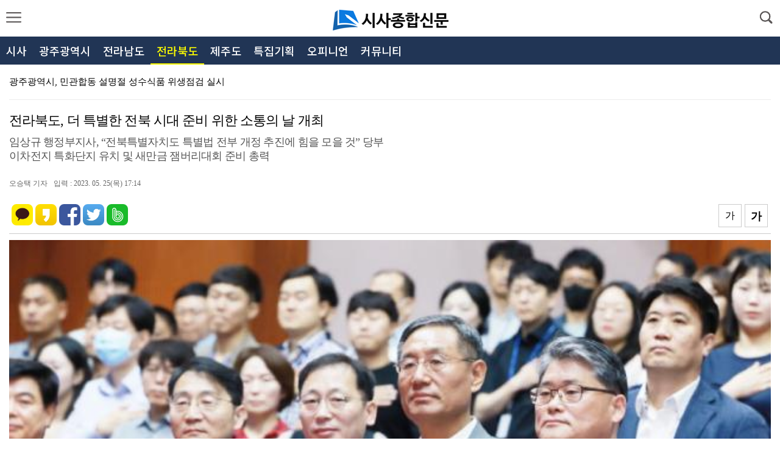

--- FILE ---
content_type: text/html
request_url: http://m.sisatotalnews.com/article.php?aid=1685002488239288012
body_size: 11579
content:
<!DOCTYPE html>
<html lang="ko">
<HEAD>
<TITLE>전라북도, 더 특별한 전북 시대 준비 위한 소통의 날 개최</TITLE>
<meta http-equiv="X-UA-Compatible" content="IE=edge"> 
<meta http-equiv="Content-Type" content="text/html; charset=euc-kr">
<meta name="viewport" content="width=device-width, initial-scale=1.0, maximum-scale=1.0, minimum-scale=1.0, user-scalable=no, target-densitydpi=medium-dpi"/>
<link rel="apple-touch-icon" href="/img/icon33.png" />
<link rel="stylesheet" href="/include/chicnews.css?n=1768736573" type="text/css">
<link rel="stylesheet" href="/include/landscape.css" type="text/css" media="screen and (orientation: landscape)">
<link rel="stylesheet" href="/include/portrait.css" type="text/css" media="screen and (orientation: portrait)">
<link rel="stylesheet" href="/include/css.css?n=1768736573" type="text/css">
<link rel="stylesheet" href="/include/css2020.css?n=1768736573" type="text/css">
<link href="//maxcdn.bootstrapcdn.com/font-awesome/4.1.0/css/font-awesome.min.css" rel="stylesheet" />
<script src="https://ajax.googleapis.com/ajax/libs/jquery/2.1.3/jquery.min.js"></script>

<script type='text/javascript' src="/include/common.js?j=1"></script>
<script type='text/javascript' src='/include/swipe.js'></script>
<script language="JavaScript" src="/include/news.js?j=1"></script>

<script type="text/javascript" src="/include/slidebars.js"></script>
<script type="text/javascript" src="/include/jquery.flexslider.js"></script>
<script type="text/javascript" src="/include/jquery.vticker.min.js"></script>
<script type="text/javascript" src="/include/jquery.cookie.js"></script>
<script type="text/javascript" src="/include/imagesloaded.pkgd.min.js"></script>
<script type="text/javascript" src="/include/masonry.pkgd.min.js"></script>
<script type="text/javascript" defer src="/include/vendor_plugins.js"></script>
<script type="text/javascript" src="/include/sly.min.js"></script>
<meta property="og:title" content="전라북도, 더 특별한 전북 시대 준비 위한 소통의 날 개최" />
<meta property="og:type" content="article" />
<meta property="og:article:author" content="시사종합신문" />
<meta property="og:regDate" content="20260118204253" />
<meta property="og:description" content="[시사종합신문 = 오승택 기자] 임상규 행정부지사가 특별자치도 출범을 앞두고 특별법의 전부 개정 연내 추진과 이차전지 특화단지 유치 등 더 특별한 전북 시대를 향해 전직원이 힘을 모아 줄 것을 당부했다. 

전북…"/>
<meta property="og:image" content="http://www.sisatotalnews.com/upimages/gisaimg/202305/239288_s.jpg" />
<meta property="og:url" content="http://m.sisatotalnews.com/article.php?aid=1685002488239288012" />

<meta property="dable:item_id" content="239288">
<meta property="dable:author" content="오승택 기자">
<meta property="article:section" content="전북">
<meta property="article:published_time" content="2023-05-25T17:14:48+09:00">



<script data-ad-client="ca-pub-6654446710311464" async src="https://pagead2.googlesyndication.com/pagead/js/adsbygoogle.js"></script>


<script type="text/javascript" src="//wcs.naver.net/wcslog.js"></script>
<script type="text/javascript">
if(!wcs_add) var wcs_add = {};
wcs_add["wa"] = "73f20d35e4bf98";
if(window.wcs) {
wcs_do();
}
</script>




<script type="text/javascript" src="//wcs.naver.net/wcslog.js"></script>
<script type="text/javascript">
if(!wcs_add) var wcs_add = {};
wcs_add["wa"] = "481447069f311c";
wcs_do();
</script>
</HEAD>
<BODY bgColor='#FFFFFF' style='margin:0px'>

<div id='wrap'>

	<!-- 헤더시작 -->
	<div id="header">
		<div class="subheader">
			<header>

				<li id='show_menu' class='show_menu' ><a href="#none"><img src="/menu/btn_menu.png" width="25" /></a></li>
				<!--  로고 변경 -->
				<h1><a href="/"><img src="/img/logo2.png"></a></h1>
				<!--//  로고 변경 -->
			<li class="search_btn"> <img src="/menu/btn_search.png" id='seimg' width="25"/> </li>
			</header>
		</div>	
	</div>
<style>
fieldset, img { border: 0px; }

ol,ul { list-style: none; }
caption { text-align: left; }
q:before, q:after { content:''; }
abbr, acronym { border:0px; }
caption,legend { display: none; }

img { vertical-align: top; }

ol, ul { list-style: none; }



nav#menu { width: 250px; height:100%; zoom: 1; position: fixed;background: #FFFFFF; z-index: 1955591; top: 0; right: 0;}
nav#menu:after { content: ""; display: block; clear:both}
#menu_logo{text-align:center;margin-top:20px;border-bottom: 1px dotted #c7c7c7;padding-bottom:15px}
nav#menu ul { width: 250px; float: right; background: #FFFFFF; height: 100%; }
nav#menu ul .t_menu { border-bottom: 1px dotted #c7c7c7; float: left; width: 100%; }
nav#menu ul a { color: #222222;background: #FFFFFF; font-size: 16px; line-height: 100%; padding: 16px 0 16px 10%; display: block; background: url(/menu/menu_down.png) 90% center no-repeat; background-size: 14px 8px; }
nav#menu ul .on > a { background: url(/menu/menu_up.png) 90% center no-repeat;background-size: 14px 8px; }
nav#menu ul .submenu { padding: 0 10%; box-sizing: border-box;background: #F9F9F9; }
nav#menu ul .submenu li { border-top: 1px dotted #c7c7c7; }
nav#menu ul .submenu li:last-child { border-bottom: none }
nav#menu ul .submenu li a { color: #777777; padding: 14px 0 14px 18px; font-size: 16px; background: none; }
nav#menu ul .submenu li a:hover, nav#menu ul .submenu li a.on { color: #33b874; }
nav#menu ul .submenu .ls2 { letter-spacing: -1px; }
nav#menu ul .submenu .ls3 { letter-spacing: -1px;}
nav#menu .menus { width: 100%; height:100%; position: relative; }
nav#menu .menus:after{content:''; display:block; clear:both;}
.m_close { position: absolute; top: 0; left: 250px; }
.m_close img { width: 51px; height: 51px; }
nav#menu ul .submenu li .new { margin: 0 0 0 1px }
nav#menu ul .submenu li .new img { width: 15px; height: 15px; }
.menu_btn_box:last-child{margin-bottom:60px}


.q_site { width: 100%;height:55px;box-sizing: border-box;position:absolute;bottom:0;border-top:1px solid #ccc;background-color:#F7F7F7;z-index:999999999 }
.q_site #mailing {float:left;height:34px;width:110px;margin:8px 5px 0 10px;text-align:center;border-radius:8px;background-color:#4d91c8;font-size:16px;box-sizing: border-box; }
.q_site #jebo {float:left;height:34px;width:110px;margin:8px 10px 0 5px;text-align:center;border-radius:8px;background-color:#4d91c8;font-size:16px;box-sizing: border-box; }
.q_site a {display:block;color:#FFFFF;padding:8px;}
.q_site:after{display:block;visibility:hidden;clear:both;content:""}

.shadow_nav { position: fixed; top: 0; left: 0; z-index: 195559; width: 100%; height: 100%; background: url(/menu/wrap_bg.png) 0 0 repeat; display: none; }




#sc_wrapper{height:100%}
#scroller {
	position: absolute;
	z-index: 1;
	-webkit-tap-highlight-color: rgba(0,0,0,0);
	width: 100%;
	-webkit-transform: translateZ(0);
	-moz-transform: translateZ(0);
	-ms-transform: translateZ(0);
	-o-transform: translateZ(0);
	transform: translateZ(0);
	-webkit-touch-callout: none;
	-webkit-user-select: none;
	-moz-user-select: none;
	-ms-user-select: none;
	user-select: none;
	-webkit-text-size-adjust: none;
	-moz-text-size-adjust: none;
	-ms-text-size-adjust: none;
	-o-text-size-adjust: none;
	text-size-adjust: none;
}

</style>
 <script src="include/iscroll.js?s=1"></script>
 <nav id="menu" style="left: -250px;">
 <div id='menu_logo'><a href='/'><img src='/img/logo2.png'></a></div>
	<a href="#none" class="m_close" style="display: none"><img src="/menu/btn_close.png" alt="" /></a>
	<div class="menus" id="sc_wrapper">
		<div id="scroller">
			<ul class="menu_btn_box">
				<li class="t_menu tm01">
					<a href="#none">시사</a>
					<ul class="submenu" style="display: none">
						<li><a href='/section.php?section=2'>정치</a></li>
<li><a href='/section.php?section=3'>사회</a></li>
<li><a href='/section.php?section=4'>경제</a></li>
<li><a href='/section.php?section=5'>교육</a></li>
<li><a href='/section.php?section=6'>문화</a></li>
<li><a href='/section.php?section=7'>관광</a></li>
<li><a href='/section.php?section=8'>스포츠</a></li>					</ul>
				</li>
				<li class="t_menu tm02">
					<a href="#none">광주광역시</a>
					<ul class="submenu" style="display: none">
						<li><a href='/section.php?section=10'>광주</a></li>
<li><a href='/section.php?section=48'>광산구</a></li>
<li><a href='/section.php?section=49'>동구</a></li>
<li><a href='/section.php?section=50'>서구</a></li>
<li><a href='/section.php?section=51'>남구</a></li>
<li><a href='/section.php?section=52'>북구</a></li>					</ul>
				</li>
				<li class="t_menu tm03">
					<a href="#none">전라남도</a>
					<ul class="submenu" style="display: none">
						<li><a href='/section.php?section=11'>전남</a></li>
<li><a href='/section.php?section=20'>목포</a></li>
<li><a href='/section.php?section=13'>여수</a></li>
<li><a href='/section.php?section=14'>순천</a></li>
<li><a href='/section.php?section=21'>나주</a></li>
<li><a href='/section.php?section=15'>광양</a></li>
<li><a href='/section.php?section=16'>구례</a></li>
<li><a href='/section.php?section=17'>곡성</a></li>
<li><a href='/section.php?section=18'>고흥</a></li>
<li><a href='/section.php?section=19'>보성</a></li>
<li><a href='/section.php?section=22'>화순</a></li>
<li><a href='/section.php?section=23'>담양</a></li>
<li><a href='/section.php?section=24'>장성</a></li>
<li><a href='/section.php?section=25'>장흥</a></li>
<li><a href='/section.php?section=26'>강진</a></li>
<li><a href='/section.php?section=27'>해남</a></li>
<li><a href='/section.php?section=28'>영암</a></li>
<li><a href='/section.php?section=29'>무안</a></li>
<li><a href='/section.php?section=30'>함평</a></li>
<li><a href='/section.php?section=31'>영광</a></li>
<li><a href='/section.php?section=32'>진도</a></li>
<li><a href='/section.php?section=33'>완도</a></li>
<li><a href='/section.php?section=34'>신안</a></li>					</ul>
				</li>
				<li class="t_menu tm04">
					<a href="#none">전라북도</a>
					<ul class="submenu" style="display: none">
						<li><a href='/section.php?section=12'>전북</a></li>
<li><a href='/section.php?section=55'>전주</a></li>
<li><a href='/section.php?section=56'>군산</a></li>
<li><a href='/section.php?section=57'>익산</a></li>
<li><a href='/section.php?section=58'>정읍</a></li>
<li><a href='/section.php?section=59'>남원</a></li>
<li><a href='/section.php?section=60'>김제</a></li>
<li><a href='/section.php?section=61'>완주</a></li>
<li><a href='/section.php?section=62'>고창</a></li>
<li><a href='/section.php?section=63'>진안</a></li>
<li><a href='/section.php?section=64'>임실</a></li>
<li><a href='/section.php?section=65'>순창</a></li>
<li><a href='/section.php?section=66'>부안</a></li>
<li><a href='/section.php?section=67'>무주</a></li>
<li><a href='/section.php?section=68'>장수</a></li>					</ul>
				</li>
				<li class="t_menu tm04">
					<a href="#none">제주도</a>
					<ul class="submenu" style="display: none">
						<li><a href='/section.php?section=9'>제주</a></li>
<li><a href='/section.php?section=53'>제주시</a></li>
<li><a href='/section.php?section=54'>서귀포</a></li>					</ul>
				</li>
				<li class="t_menu tm05">
					<a href="#none">특집기획</a>
					<ul class="submenu" style="display: none">
						<li><a href='/section.php?section=46'>여행 이야기</a></li>
<li><a href='/section.php?section=47'>시사탐방</a></li>
<li><a href='/section.php?section=35'>선거뉴스</a></li>					</ul>
				</li>
				<li class="t_menu tm06">
					<a href="#none">오피니언</a>
					<ul class="submenu" style="display: none">
						<li><a href='/section.php?section=36'>새의자</a></li>
<li><a href='/section.php?section=37'>수상</a></li>
<li><a href='/section.php?section=38'>독자기고</a></li>
<li><a href='/section.php?section=39'>시사칼럼</a></li>
<li><a href='/section.php?section=40'>건강칼럼</a></li>
<li><a href='/section.php?section=41'>기자수첩</a></li>
<li><a href='/section.php?section=42'>핫이슈</a></li>					</ul>
				</li>
				<li class="t_menu tm07">
					<a href="#none">커뮤니티</a>
					<ul class="submenu" style="display: none">
						<li><a href='/section.php?section=44'>카메라 산책</a></li>
<li><a href='/section.php?section=43'>카메라 고발</a></li>					</ul>
				</li>

			</ul>

		
		</div>

	</div>

</nav>
<div class="shadow_nav">&nbsp;</div>



<script src="http://cdnjs.cloudflare.com/ajax/libs/jquery-easing/1.3/jquery.easing.min.js"></script>

<script>

var memnu_check = false;
//메뉴클릭
$(".show_menu a img").click(function(){
	//$(".sv_photo").delay(1000).animate({right:"1px",opacity:"1"},800,"easeInQuad");

	$('#menu').animate({"left":"0"},300,'easeInQuint',function(){
		$('#wrap').css({
			'position':'fixed',
			'left':'0',
			'top':'0',
			'width':'100%',
		});

	});
	$('.m_close,.shadow_nav').show();
	myScroll = new IScroll('#sc_wrapper', {
		click: true
		,useTransform : false
	});
});


//메뉴닫기
$(".m_close, .shadow_nav").click(function(){

	$('#menu').animate({"left":"-250px"},300,'easeOutQuint');

	$('#wrap').css({
		'position':'relative',
		'left':'0',
		'top':'0',
		'height':'auto'
	});


	$('.m_close,.shadow_nav').hide();
	//$('.t_menu ul').slideUp(); //닫았다가 열어도 활성화
	$(".t_menu").removeClass('on');

	memnu_check = false;
});

//메뉴
$(".menu_btn_box li").click(function(){

	/* 이전 메뉴 버전 */

	var idx = $('.menu_btn_box .t_menu').index(this);
	//$('.t_menu ul').slideUp();
	$(".t_menu").removeClass('on');
	var $btn = $(".t_menu").eq(idx).find(".submenu")
	var $btn_on = $(".t_menu");
	if (!$btn.is(':animated')) {

		if($btn.css("display") == "block"){

			$('.t_menu ul').slideUp();

		} else {

			$('.t_menu ul').slideUp();
			$btn.slideDown(300,function(){
				sc_top = $('#scroller').css('top');
				setTimeout(function () {
					myScroll.refresh();
				}, 0);
			});
			$(".t_menu").eq(idx).addClass('on');

		}

	}

});


</script>

<style>
.frame { width:100%;height: 46px;line-height:46px; box-sizing:border-box;margin-bottom:5px;background:#213555 }
.frame ul { list-style: none;margin: 0;padding: 0;height: 100%  }
.frame ul li:first-child { margin-left:14px }
.frame ul li { float: left;height:100%; padding: 0 10px;text-align: center;cursor: pointer;box-sizing:border-box; }
.frame ul li a{ font-family:'Noto Sans KR';text-decoration:none;font-size:18px;color:#FFF;font-weight:500; }
.frame ul li.active2 { border-bottom:2px solid #ffff00;box-sizing:border-box }
.frame ul li.active2 a{	color: #ffff00; }
</style>


<div class="frame" id="cycleitems">
<ul>
<li><a href='/section.php?section=100'>시사</a></li>
<li><a href='/section.php?section=200'>광주광역시</a></li>
<li><a href='/section.php?section=300'>전라남도</a></li>
<li class='active2'><a href='/section.php?section=400'>전라북도</a></li>
<li><a href='/section.php?section=500'>제주도</a></li>
<li><a href='/section.php?section=600'>특집기획</a></li>
<li><a href='/section.php?section=700'>오피니언</a></li>
<li><a href='/section.php?section=800'>커뮤니티</a></li>
<li></li>
</ul>

</div>



<script>

(function () {
var $frame = $('#cycleitems');

$frame.sly({
	horizontal: 1,
	itemNav: 'basic',
	smart: 1,
	activateOn: 'click',
	mouseDragging: 1,
	touchDragging: 1,
	releaseSwing: 1,
	startAt: 2,
	scrollBy: 1,
	speed: 300,
	elasticBounds: 1,
	easing: 'easeOutExpo',
	dragHandle: 1,
	dynamicHandle: 1,
	clickBar: 1,
});
}());
</script><script>
$(document).ready( function() {
	$(window).scroll( function() {
	if ( $( document ).scrollTop() > 60 ) {
		$('#cycleitems').addClass('jbFixed');
		$('#tmenu_left').removeClass('tmenu_left').addClass('leftfixed');
		$('#tmenu_right').removeClass('tmenu_right').addClass('rightfixed');
	} else {
		$('#cycleitems').removeClass('jbFixed');
		$('#tmenu_left').removeClass('leftfixed').addClass('tmenu_left');
		$('#tmenu_right').removeClass('rightfixed').addClass('tmenu_right');
	}

	if ( $( document ).scrollTop() > 132 ) {
		$("#gotop").fadeIn(); 
	}else{
		$("#gotop").fadeOut();
	}

	});


	$("#gotop").click(function(){ 
		$("html, body").animate({scrollTop:0},"fast(200)"); 
		return false;
	});


	$(".tmenu_right").click(function(){ 

	$('#menu').animate({"left":"0"},300,'easeInQuint',function(){
		$('#wrap').css({
			'position':'fixed',
			'left':'0',
			'top':'0',
			'width':'100%',
		});

	});
	$('.m_close,.shadow_nav').show();
	myScroll = new IScroll('#sc_wrapper', {
		click: true
		,useTransform : false
	});

	});


});
</script><style>
.live_news { position:relative; margin:10px 5px; width:calc(100% - 10px); height:37px; padding-left:10px; line-height:37px;box-sizing:border-box;}
.live_news a { color:#000; }
.live_news .all { position:absolute; top:0;left:10px;width:120px;font-size:16px;color:#0033cc }
.live_news #live_news_all { display:none; position:absolute; top:0; left:0; width:100%;background:#fff;padding:10px; border:1px solid #bebfc0;background-color:#fff0ed;z-index:80000;box-sizing:border-box;}
.live_news #live_news_all .close { position:absolute; top:13px; left:calc(100% - 30px); }
.live_news #live_news_all .tit { height:37px;font-size:18px;color:#cc0000; padding-left:8px; }


.live_news #live_news_all li { width:100%;padding:3px 5px;box-sizing:border-box;border-top:1px dotted #CCC;overflow:hidden;white-space:nowrap;text-overflow:ellipsis;-o-text-overflow:ellipsis;-moz-binding: url('ellipsis.xml#ellipsis');}
.live_news #live_news_all li a { font-size:15px;display:inline-block }

#live_news ul { height:37px;overflow:hidden; }
#live_news li { width:calc(100% - 30px);min-width: 10px;white-space:nowrap;text-overflow:ellipsis;-o-text-overflow:ellipsis;overflow:hidden;-moz-binding: url('ellipsis.xml#ellipsis'); }
#live_news li a{ font-size:15px; }
.sok li a { width:calc(100% - 5px);white-space:nowrap;text-overflow:ellipsis;-o-text-overflow:ellipsis;overflow:hidden;-moz-binding: url('ellipsis.xml#ellipsis'); }
</style>

<div class='live_news'>
	<script type="text/javascript">
	$(function(){
		$("#live_news").vTicker({ 
			speed: 300,
			pause: 3500,
			animation: 'fade',
			mousePause: true,
			showItems: 1
		});
	

	});



	</script>
	<div id="live_news">
	<ul>
<li><a href='/article.php?aid=1768734891423288010' class=''>광주광역시, 민관합동 설명절 성수식품 위생점검 실시</a></li><li><a href='/article.php?aid=1768734861423287010' class=''>광주광역시, 청년 임차보증금 이자지원 대상자 모집</a></li><li><a href='/article.php?aid=1768734771423286011' class=''>전라남도, 2026 자카르타 농수산식품 수출상담회 참가…</a></li><li><a href='/article.php?aid=1768734750423285011' class=''>전라남도, 2026년 축산농가 경영안전과 가축사육 환경…</a></li><li><a href='/article.php?aid=1768734716423284052' class=''>문인 북구청장, 19일부터 광주전남 행정통합 주민 의견…</a></li><li><a href='/article.php?aid=1768734698423283030' class=''>함평군, 마을 태양광 발전 수익금 환원</a></li><li><a href='/article.php?aid=1768734646423282002' class=''>김병내 광주남구청장, 출판기념회 성황리 개최</a></li><li><a href='/article.php?aid=1768733968423281002' class=''>우승희 영암군수, 『우승희의 영암이 좋다』 출판기념회 …</a></li><li><a href='/article.php?aid=1768733945423280002' class=''>민형배 의원, '길은 있다' 출판기념회 성황리 개최</a></li><li><a href='/article.php?aid=1768733809423279002' class=''>전라남도의회 김태균 의장, 저서「길 위에서 마음을 얻다…</a></li>		</ul>
	</div>
	</div><div id='read_frame' itemprop='articleBody'><div id='newstitle'>전라북도, 더 특별한 전북 시대 준비 위한 소통의 날 개최</div><div id=rtitle2>임상규 행정부지사, “전북특별자치도 특별법 전부 개정 추진에 힘을 모을 것” 당부<br />
이차전지 특화단지 유치 및 새만금 잼버리대회 준비 총력</div><div class='newstime'>오승택 기자<span>입력 : 2023. 05. 25(목) 17:14</span></div><div id='top_sns'><script src="//developers.kakao.com/sdk/js/kakao.min.js"></script>
<script type='text/javascript'>
var pTitl = $("meta[property='og:title']").attr("content");
var pDesc = $("meta[property='og:description']").attr("content");
var pImg = $("meta[property='og:image']:eq(0)").attr("content");

    Kakao.init('b290e71849bd466d0317bfaf011b6392');
    function sendLink() {
      Kakao.Link.sendDefault({
        objectType: 'feed',
        content: {
          title:pTitl,
          description:pDesc,
          imageUrl:pImg,
          link: {
            mobileWebUrl: 'http://m.sisatotalnews.com/article.php?aid=1685002488239288012',
            webUrl: 'http://m.sisatotalnews.com/article.php?aid=1685002488239288012'
          }
        },
        buttons: [
          {
            title: '기사보기',
            link: {
            mobileWebUrl: 'http://m.sisatotalnews.com/article.php?aid=1685002488239288012',
            webUrl: 'http://m.sisatotalnews.com/article.php?aid=1685002488239288012'
            }
          },
          {
            title: '홈페이지',
            link: {
            mobileWebUrl: 'http://m.sisatotalnews.com/',
            webUrl: 'http://www.sisatotalnews.com/'
            }
          }
        ]
      });
    }
</script>

<ul>
<li class='radius'><a href="http://band.us/plugin/share?body=%EC%A0%84%EB%9D%BC%EB%B6%81%EB%8F%84%2C+%EB%8D%94+%ED%8A%B9%EB%B3%84%ED%95%9C+%EC%A0%84%EB%B6%81+%EC%8B%9C%EB%8C%80+%EC%A4%80%EB%B9%84+%EC%9C%84%ED%95%9C+%EC%86%8C%ED%86%B5%EC%9D%98+%EB%82%A0+%EA%B0%9C%EC%B5%9C%20http%3A%2F%2Fm.sisatotalnews.com%2Farticle.php%3Faid%3D1685002488239288012" target="_blank"><img src="/sns/naverband.png" width='35' border="0" title="밴드"></a></li>
<li class='radius'><a href="https://twitter.com/intent/tweet?text=%EC%A0%84%EB%9D%BC%EB%B6%81%EB%8F%84%2C+%EB%8D%94+%ED%8A%B9%EB%B3%84%ED%95%9C+%EC%A0%84%EB%B6%81+%EC%8B%9C%EB%8C%80+%EC%A4%80%EB%B9%84+%EC%9C%84%ED%95%9C+%EC%86%8C%ED%86%B5%EC%9D%98+%EB%82%A0+%EA%B0%9C%EC%B5%9C http%3A%2F%2Fm.sisatotalnews.com%2Farticle.php%3Faid%3D1685002488239288012" target="_blank"><img src="/sns/twitter.png" width='35' border="0" title="트위터"></a></li>
<li class='radius'><a href="http://www.facebook.com/sharer.php?u=http%3A%2F%2Fm.sisatotalnews.com%2Farticle.php%3Faid%3D1685002488239288012" target="_blank"><img src="/sns/facebook.png" width='35' border="0" title="페이스북"></a></li>
<li class='radius'><a href="https://story.kakao.com/share?url=http%3A%2F%2Fm.sisatotalnews.com%2Farticle.php%3Faid%3D1685002488239288012" target="_blank"><img src="/sns/kakaostory.png" width='35' border="0" title="카카오스토리"></a></li>
<li class='radius'><a href="javascript:sendLink()"><img src='/sns/kakaotalk.png'  width='35' border='0'></a></li>
</ul>
<span id='fontBig' class='btn_fontsize'>가</span><span id='fontSmall' class='btn_fontsize'>가</span><div id='popup_font'></div></div><div style='margin-top:10px'><img src=http://sisatotalnews.com/upimages/gisaimg/202305/239288_s.jpg width='100%' border=0><div style='margin-top:2px;line-height:1.4em'><font color='#3522A4'>전라북도, 더 특별한 전북 시대 준비 위한 소통의 날 개최</font></div></div><div class=jul>[시사종합신문 = 오승택 기자] 임상규 행정부지사가 특별자치도 출범을 앞두고 특별법의 전부 개정 연내 추진과 이차전지 특화단지 유치 등 더 특별한 전북 시대를 향해 전직원이 힘을 모아 줄 것을 당부했다. <br><br><div style='margin:10px auto;text-align:center'><script>document.write("<d"+"iv id='mobonDivBanner_558674'><iframe name='ifrad' id='mobonIframe_558674' src='//www.mediacategory.com/servlet/adbnMobileBanner?from="+escape(document.referrer)+"&s=558674&bntype=60&cntsr=4&iwh=336_280' frameborder='0' scrolling='no' style='height:280px; width:336px;'></iframe></div>");</script></div>
전북도는 25일 ‘5월 소통의 날’ 행사를 개최, 임상규 행정부지사가 900여 명의 도청 직원들과 함께 소통의 시간을 갖고, 명사 초청 특강을 진행했다고 밝혔다. <br><br>
이날 행사에서 임 부지사는 “아·태 마스터스 대회 기간 동안 세계 각국에서 온 선수 1만 4천여명이 25개 종목 경기에서 실력을 겨루며 우정을 쌓았고, 대회를 잘 마무리 했다”며 그동안 대회 준비에 애써 준 직원들에게 고마운 마음을 전했다.<br><br>
임 부지사는 이어 “더 특별한 전북 시대를 향한 우리의 걸음은 계속된다. 내년 초 특별자치도 출범을 앞두고 최근 비전과 특례를 마련했고, 지역 강점과 특성을 담은 특별법의 전부 개정을 연내 추진하는게 과제다”며, “LG화학 등 이차전지 관련 대규모 투자가 새만금에 잇따르는 만큼 특화단지 유치에 힘을 더하고, 아·태 마스터스의 경험과 열기를 새만금 세계스카우트 잼버리로 이어가자”고 강조했다.<br><br>
이어진 명사 초청 특강에서는 선양국 한양대학교 에너지공학과 교수가 ‘미래를 저장하는 기술 차세대 이차전지’를 주제로 열띤 강의를 진행했다.<br><br>
선  교수는 “이차전지는 모바일 사물인터넷용에서 전기자동차, 에너지저장장치 시장 확대로 인해 2030년 3,500억 달러 이상 규모로 성장할 것이다”며, “단순 전자부품에서 4차 산업혁명 대응 및 에너지분야의 핵심 주력산업으로 부상했다”고 말했다.  <br><br>
선 교수는 이어 “이차전지의 핵심소재인 NCM 양극재는 니켈 함량이 높을수록 소재 균열이 심화되는 문제점이 있다”며, “20여년간의 연구로 개발한 농도구배 NCM 양극재는 배터리의 성능을 높이고 안전성이 매우 뛰어난 소재다”고 말했다. <br><br>
또한, 선 교수는 “새만금에 글로벌 이차전지 핵심소재 공급기지를 조성하기 위해 전북도에서는 현재 ‘이차전지 특화단치’ 유치에 많은 노력을 기울이고 있다”며, “특화단지 지정 시 전북의 GRDP가 ‘21년 55조원에서 ’28년에는 83조까지 늘어나는 등 지역경제 파급효과가 매우 클 것으로 전망된다”고 강조했다.<br><br>
한편, 이날 진행된 ‘22년 시군 일자리정책 평가’ 우수시군을 대상으로 한 시상에서 최우수상은 김제시, 고창군, 우수상은 익산시, 순창군에 수여됐으며, 최우수 시군 2곳에는 75백만원의 포상금이 지급됐다. <br><br>
전라북도는 앞으로도 매월 개최하는 소통의 날 행사를 통해 전직원이 도정현안을 공유하고, 분야별 전문가 특강을 추진해 미래 변화에 대응 가능한 역량을 함양하는데 중점을 두고 추진할 계획이다. <br><br>
</div><div id='sns_movie'><script src="//developers.kakao.com/sdk/js/kakao.min.js"></script>
<script type='text/javascript'>
var pTitl = $("meta[property='og:title']").attr("content");
var pDesc = $("meta[property='og:description']").attr("content");
var pImg = $("meta[property='og:image']:eq(0)").attr("content");

    Kakao.init('b290e71849bd466d0317bfaf011b6392');
    function sendLink() {
      Kakao.Link.sendDefault({
        objectType: 'feed',
        content: {
          title:pTitl,
          description:pDesc,
          imageUrl:pImg,
          link: {
            mobileWebUrl: 'http://m.sisatotalnews.com/article.php?aid=1685002488239288012',
            webUrl: 'http://m.sisatotalnews.com/article.php?aid=1685002488239288012'
          }
        },
        buttons: [
          {
            title: '기사보기',
            link: {
            mobileWebUrl: 'http://m.sisatotalnews.com/article.php?aid=1685002488239288012',
            webUrl: 'http://m.sisatotalnews.com/article.php?aid=1685002488239288012'
            }
          },
          {
            title: '홈페이지',
            link: {
            mobileWebUrl: 'http://m.sisatotalnews.com/',
            webUrl: 'http://www.sisatotalnews.com/'
            }
          }
        ]
      });
    }
</script>

<ul>
<li class='radius'><a href="http://band.us/plugin/share?body=%EC%A0%84%EB%9D%BC%EB%B6%81%EB%8F%84%2C+%EB%8D%94+%ED%8A%B9%EB%B3%84%ED%95%9C+%EC%A0%84%EB%B6%81+%EC%8B%9C%EB%8C%80+%EC%A4%80%EB%B9%84+%EC%9C%84%ED%95%9C+%EC%86%8C%ED%86%B5%EC%9D%98+%EB%82%A0+%EA%B0%9C%EC%B5%9C%20http%3A%2F%2Fm.sisatotalnews.com%2Farticle.php%3Faid%3D1685002488239288012" target="_blank"><img src="/sns/naverband.png" width='35' border="0" title="밴드"></a></li>
<li class='radius'><a href="https://twitter.com/intent/tweet?text=%EC%A0%84%EB%9D%BC%EB%B6%81%EB%8F%84%2C+%EB%8D%94+%ED%8A%B9%EB%B3%84%ED%95%9C+%EC%A0%84%EB%B6%81+%EC%8B%9C%EB%8C%80+%EC%A4%80%EB%B9%84+%EC%9C%84%ED%95%9C+%EC%86%8C%ED%86%B5%EC%9D%98+%EB%82%A0+%EA%B0%9C%EC%B5%9C http%3A%2F%2Fm.sisatotalnews.com%2Farticle.php%3Faid%3D1685002488239288012" target="_blank"><img src="/sns/twitter.png" width='35' border="0" title="트위터"></a></li>
<li class='radius'><a href="http://www.facebook.com/sharer.php?u=http%3A%2F%2Fm.sisatotalnews.com%2Farticle.php%3Faid%3D1685002488239288012" target="_blank"><img src="/sns/facebook.png" width='35' border="0" title="페이스북"></a></li>
<li class='radius'><a href="https://story.kakao.com/share?url=http%3A%2F%2Fm.sisatotalnews.com%2Farticle.php%3Faid%3D1685002488239288012" target="_blank"><img src="/sns/kakaostory.png" width='35' border="0" title="카카오스토리"></a></li>
<li class='radius'><a href="javascript:sendLink()"><img src='/sns/kakaotalk.png'  width='35' border='0'></a></li>
</ul>
</div></div><div id='dan1'><div class='section_list_ttl'></font> <font color='#222'>주요기사</font><span><a href='/section.php?section=12'>더보기</a></span></div>
<ul class='title_list'>
<li><a href='/article.php?aid=1768549219423263012' class='ct'>전북특별자치도, 정부 행정통합 인센티브에 "전북 3특 중추도시도 포함해야"</a></li><li><a href='/article.php?aid=1768533720423132012' class='ct'>전북특별자치도, ‘도민과 함께하는 2026년 시군 방문행사 임실군에서 진행</a></li><li><a href='/article.php?aid=1768534312423131012' class='ct'>전북특별자치도, 민선8기 전북 대전환 이끈 공모사업 4조 9,581억 원 규모 국비 확보</a></li><li><a href='/article.php?aid=1768533755423130012' class='ct'>전북특별자치도, 농수산식품 수출 7억불 정조준 해외시장 개척 전면 가동</a></li><li><a href='/article.php?aid=1768534262423129012' class='ct'>전북특별자치도, 설 명절 앞두고 축산물 위생점검 실시</a></li><li><a href='/article.php?aid=1768533677423128012' class='ct'>전북특별자치도소방본부, 2025년 구조·생활안전 활동 분석 결과 발표</a></li><li><a href='/article.php?aid=1768533602423127012' class='ct'>(재)전북특별자치도콘텐츠융합진흥원, AI 미래운동회&창의 콘텐츠 대회 개최</a></li><li><a href='/article.php?aid=1768463565423050012' class='ct'>전북특별자치도, 여성농업인 정책 성과공유 현장간담회 개최</a></li><li><a href='/article.php?aid=1768445141422899012' class='ct'>전북특별자치도, 호텔·콘도업 외국인 고용허가제(E-9, 비전문취업) 시행 확정</a></li><li><a href='/article.php?aid=1768445285422898012' class='ct'>전북특별자치도, 대설.한파 대비 재해 취약시설 현장점검 강화</a></li></ul>

<div class='garojul'></div>
<div style='height:20px'></div><div style='margin:20px auto;text-align:center'><script async src='https://pagead2.googlesyndication.com/pagead/js/adsbygoogle.js'></script>
<!-- 시사종합 모바일에 추가 -->
<ins class='adsbygoogle'
     style='display:inline-block;width:300px;height:250px'
     data-ad-client='ca-pub-6654446710311464'
     data-ad-slot='9495957048'></ins>
<script>
     (adsbygoogle = window.adsbygoogle || []).push({});
</script></div></div><div id='dan2'><style>
/* 뉴스 > 많이 본 뉴스, 댓글 많은 뉴스 */
.mbestClickNews {padding-top:40px;position:relative;overflow:hidden;margin:0 20px }
.mbestClickNews h3 {width:calc(100% / 2);height:44px;line-height:38px;position:absolute;left:0;top:0;text-align:center;-webkit-box-sizing:border-box;box-sizing:border-box;-moz-box-sizing:border-box;background:#FFFFFF; z-index:88;}
.mbestClickNews h3:nth-of-type(1) { }
.mbestClickNews h3:nth-of-type(2) {left:calc(100% / 2) }

.mbestClickNews h3.on { box-sizing:border-box;}
.mbestClickNews h3.on a {color:#ff0000;border-bottom:4px solid #ff0000;box-sizing:border-box;font-size:17px }
.mbestClickNews h3 a {display:block;width:100%;height:44px;line-height:44px;font-size:14px;position:absolute;left:0;top:0;border-bottom:1px solid #ff0000;color:#4c4c4c;}
.mbestClickNews .p_box {clear:both;display:none;}



.mbestClickNews ol li {padding:7px 0 }
.mbestClickNews ol li img { width:100px;float:right;margin:5px 5px 5px 10px;border:1px solid #ececec }
.mbestClickNews ol li .pimg {font-family:'Noto Sans KR';font-size:17px;font-weight:500;line-height:1.4em;letter-spacing:-0.35px;color:#222222;float:left;width:calc(100% - 127px);padding:0 }
.mbestClickNews ol li.nimg {font-family:'Noto Sans KR';font-size:17px;font-weight:500;line-height:1.4em;padding:15px 0;letter-spacing:-0.35px;color:#222222;float:left; }
.mbestClickNews ol li a { color:#222222; }
.mbestClickNews ol li:after {clear: both;content:'';display: block;height:0px;visibility: hidden;}


</style>


<div class="mbestClickNews">

<h3 class="on"><a href="#">인기뉴스</a></h3>

<div class="p_box" style="display:block;">

<ol>
<li><div class='secttl2'>#경제</div><a href='/article.php?aid=1768641536423272004'><img src='/upimages/thumb/10070_423272.png' ><p class='pimg'>광양제철소, 금호태인보도교 준공식 개최</p></a><div class='swriter'>장민규 기자</div></li><li><div class='secttl2'>#사회</div><a href='/article.php?aid=1768549954423266003'><img src='/upimages/thumb/10070_423266.png' ><p class='pimg'>신천지 자원봉사단 광주전남연합회, 340곳서 봉사활동 …</p></a><div class='swriter'>오승택 기자</div></li><li><div class='secttl2'>#교육</div><a href='/article.php?aid=1768548798423261005'><img src='/upimages/thumb/10070_423261.png' ><p class='pimg'>전라남도교육청, 광주.전남 행정통합 추진 범시도민협의회…</p></a><div class='swriter'>오승택 기자</div></li><li><div class='secttl2'>#전북</div><a href='/article.php?aid=1768549219423263012'><img src='/upimages/thumb/10070_423263.png' ><p class='pimg'>전북특별자치도, 정부 행정통합 인센티브에 "전북 3특 …</p></a><div class='swriter'>오승택 기자</div></li><li><div class='secttl2'>#고흥</div><a href='/article.php?aid=1768547518423253018'><img src='/upimages/thumb/10070_423253.png' ><p class='pimg'>고흥군, 주민이 추천하는 마을관광지도 제작 본격 착수</p></a><div class='swriter'>오승택 기자</div></li><li><div class='secttl2'>#전남</div><a href='/article.php?aid=1768551483423269011'><img src='/upimages/thumb/10070_423269.png' ><p class='pimg'>전남도립대학교, 통합대학 출범 대비 교육혁신 논의</p></a><div class='swriter'>오승택 기자</div></li><li><div class='secttl2'>#구례</div><a href='/article.php?aid=1768546291423239016'><img src='/upimages/thumb/10070_423239.png' ><p class='pimg'>한국희망교육개발원 김경희 대표, 구례군에 고향사랑 기부…</p></a><div class='swriter'>오승택 기자</div></li><li><div class='secttl2'>#광주</div><a href='/article.php?aid=1768551572423271010'><img src='/upimages/thumb/10070_423271.png' ><p class='pimg'>광주광역시, ‘광주.전남 행정통합 범시도민 협의회’ 출…</p></a><div class='swriter'>오승택 기자</div></li><li><div class='secttl2'>#광주</div><a href='/article.php?aid=1768546669423246010'><img src='/upimages/thumb/10070_423246.png' ><p class='pimg'>광주광역시, 광주형 인공지능(AI) 비즈니스 353~3…</p></a><div class='swriter'>오승택 기자</div></li><li><div class='secttl2'>#북구</div><a href='/article.php?aid=1768546616423245052'><img src='/upimages/thumb/10070_423245.png' ><p class='pimg'>광주북구희망지역자활센터, GS25 광주자연고점 사업단 …</p></a><div class='swriter'>오승택 기자</div></li></ol>

</div>

<h3><a href="#">주간 핫뉴스</a></h3>

<div class="p_box">

<ol>
<li><div class='secttl2'>#선거뉴스</div><a href='/article.php?aid=1768216741422424035'><img src='/upimages/thumb/10070_422424.png' ><p class='pimg'>완도군의회 조인호 의원, 전라남도의원 출마 선언</p></a><div class='swriter'>오승택 기자</div></li><li><div class='secttl2'>#여수</div><a href='/article.php?aid=1768192530422309013'><img src='/upimages/thumb/10070_422309.png' ><p class='pimg'>여수시, ‘찾아가는 재능나눔 프로그램’ 참여 자원봉사 …</p></a><div class='swriter'>오승택 기자</div></li><li><div class='secttl2'>#함평</div><a href='/article.php?aid=1768193300422316030'><img src='/upimages/thumb/10070_422316.png' ><p class='pimg'>함평군, 겨울빛축제 성황리 폐막</p></a><div class='swriter'>오승택 기자</div></li><li><div class='secttl2'>#고흥</div><a href='/article.php?aid=1768190246422294018'><img src='/upimages/thumb/10070_422294.png' ><p class='pimg'>고흥군, 겨울 바다의 선물 피굴과 매생이로 만나는 미식…</p></a><div class='swriter'>오승택 기자</div></li><li><div class='secttl2'>#화순</div><a href='/article.php?aid=1768201526422389022'><img src='/upimages/thumb/10070_422389.png' ><p class='pimg'>화순군, 결혼장려금 정책으로 청년층 결혼·지역 정착 효…</p></a><div class='swriter'>오승택 기자</div></li><li><div class='secttl2'>#광양</div><a href='/article.php?aid=1768192062422297015'><img src='/upimages/thumb/10070_422297.png' ><p class='pimg'>광양시, 임야 재배 매실 과원 유기질비료 지원 신청&#…</p></a><div class='swriter'>장민규 기자</div></li><li><div class='secttl2'>#순천</div><a href='/article.php?aid=1768192341422304014'><img src='/upimages/thumb/10070_422304.png' ><p class='pimg'>순천시, 2026년 스포츠강좌이용권 지원사업 추진</p></a><div class='swriter'>장민규 기자</div></li><li><div class='secttl2'>#여수</div><a href='/article.php?aid=1768192425422306013'><img src='/upimages/thumb/10070_422306.png' ><p class='pimg'>천태종 산하 (사)나누며 하나되기, 여수시에 자비의 손…</p></a><div class='swriter'>오승택 기자</div></li><li><div class='secttl2'>#김제</div><a href='/article.php?aid=1768180527422225060'><img src='/upimages/thumb/10070_422225.png' ><p class='pimg'>김제시, 겨울철 한파쉼터 및 한파응급대피소 운영</p></a><div class='swriter'>오승택 기자</div></li><li><div class='secttl2'>#교육</div><a href='/article.php?aid=1768374494422806005'><img src='/upimages/thumb/10070_422806.png' ><p class='pimg'>광주시교육청, 싱가포르서 ‘글로벌 역량 강화 연수’ 실…</p></a><div class='swriter'>오승택 기자</div></li></ol>

</div>
</div>


<script>
$(' .mbestClickNews > h3').click(function(){
$(' .mbestClickNews > h3').next(' .mbestClickNews > .p_box').hide(); 
$(' .mbestClickNews > h3').removeClass('on');
$(this).next(' .mbestClickNews > .p_box').show();
$(this).addClass('on');return false; });
</script><div class='garojul'></div><style>

</style>
<div id='hi_megazine'>
<div class='white_ttl'>PHOTO 뉴스<span><a href='/section.php?section=44'>더보기</a></span></div>
<ul class='hi_megazine'>

<li><a href='/article.php?aid=1767147030420787044' class='ct'><img src='/upimages/thumb/e420787.png'><div>붉은 말의 해 병오년(丙午年), 말의 귀를 닮은 진안 …</div></a></li><li><a href='/article.php?aid=1766731138420143044' class='ct'><img src='/upimages/thumb/e420143.png'><div>순천만국가정원, 크리스마스 ‘산타가든 위크’ 대흥행</div></a></li><li><a href='/article.php?aid=1766708221420018044' class='ct'><img src='/upimages/thumb/e420018.png'><div>담양산타축제에서 즐기는 크리스마스 체험 </div></a></li><div class='dot_jul'></div>
<li><a href='/article.php?aid=1763734689413593044' class='ct'><img src='/upimages/thumb/e413593.png'><div>담양 메타세쿼이아길, 가을 풍경 ‘장관’</div></a></li><li><a href='/article.php?aid=1762835756411543044' class='ct'><img src='/upimages/thumb/e411543.png'><div>진안 운장산에 내려앉은 가을의 붉은 물결</div></a></li><li><a href='/article.php?aid=1760235937405704044' class='ct'><img src='/upimages/thumb/e405704.png'><div>노란 물결 코스모스 가득찬 ‘2025 나주영산강축제’</div></a></li></ul>
</div>
<div class='garojul'></div></div><p class="sc1"><a href="javascript:history.go(-1)" class="btn">기사 목록</a></p>

<div id='home_go'><a href="http://www.sisatotalnews.com/?gopc=1" class="lk2">시사종합신문 PC버전</a></div>
<div id='gong10'></div>
<div id="copyright">Copyright &copy; 2011 시사종합신문. All Rights Reserverd.</div>

<div id='gotop' class='radius'><i class="fa fa-chevron-up" aria-hidden="true"></i></div>
<!-- 검색 -->
<div class="search_wrap">
	<form action="/result.php" name="tsearch" method="post" class="seach_form">
		<fieldset>
		<legend class="hide">검색 입력폼</legend>
		<input type="search" name="searchword" onfocus="movSearchWindow();" class="search_input" title="뉴스 검색어 입력"  placeholder='검색어 입력'>
		<button type="submit" class="search_btn">검색</button>
		</fieldset>
	</form>
</div>
<!-- //검색 -->


</div>
</body>
</html>
<br><br><br>

<div id='read_hadan'><div style='text-align:center'><script async src="https://pagead2.googlesyndication.com/pagead/js/adsbygoogle.js"></script>
<!-- 모바일 하단고정 -->
<ins class="adsbygoogle"
     style="display:inline-block;width:300px;height:50px"
     data-ad-client="ca-pub-6654446710311464"
     data-ad-slot="2238409045"></ins>
<script>
     (adsbygoogle = window.adsbygoogle || []).push({});
</script></div></div>

<script>document.write('<scr'+'ipt src="//www.mediacategory.com/servlet/adbnMobileBanner?from='+escape(document.referrer)+'&s=558669&types=ico_m&bCover=true" type="text/javascript"></scr'+'ipt>');</script>

--- FILE ---
content_type: text/html; charset=utf-8
request_url: https://www.google.com/recaptcha/api2/aframe
body_size: 269
content:
<!DOCTYPE HTML><html><head><meta http-equiv="content-type" content="text/html; charset=UTF-8"></head><body><script nonce="URP54kZuF41QQC9B8tRQHQ">/** Anti-fraud and anti-abuse applications only. See google.com/recaptcha */ try{var clients={'sodar':'https://pagead2.googlesyndication.com/pagead/sodar?'};window.addEventListener("message",function(a){try{if(a.source===window.parent){var b=JSON.parse(a.data);var c=clients[b['id']];if(c){var d=document.createElement('img');d.src=c+b['params']+'&rc='+(localStorage.getItem("rc::a")?sessionStorage.getItem("rc::b"):"");window.document.body.appendChild(d);sessionStorage.setItem("rc::e",parseInt(sessionStorage.getItem("rc::e")||0)+1);localStorage.setItem("rc::h",'1768736579938');}}}catch(b){}});window.parent.postMessage("_grecaptcha_ready", "*");}catch(b){}</script></body></html>

--- FILE ---
content_type: text/css
request_url: http://m.sisatotalnews.com/include/css2020.css?n=1768736573
body_size: 622
content:
.photo_box2list {padding:10px  }
.photo_box2list li {width:50%;float:left;padding:10px;box-sizing:border-box;font-family:'Noto Sans KR';font-size:17px;font-weight:500;line-height:1.4em  }
.photo_box2list li img { width:100%;margin-bottom:5px}
.photo_box2list:after{content:"";display:block;clear:both;}
.mphoto_list {padding:10px;list-style:none;}
.mphoto_list li {padding:7px 10px }
.mphoto_list li img { width:100px;float:right;margin:5px 5px 5px 10px;border:1px solid #ececec }
.mphoto_list li .pimg {font-family:'Noto Sans KR';font-size:17px;font-weight:500;line-height:1.4em;letter-spacing:-0.35px;color:#222222;float:left;width:calc(100% - 127px);padding:0 }
.mphoto_list li .nimg {font-family:'Noto Sans KR';font-size:17px;font-weight:500;line-height:1.4em;padding:15px 0;letter-spacing:-0.35px;color:#222222;float:left; }
.mphoto_list li a { color:#222222; }
.mphoto_list li:after {clear: both;content:'';display: block;height:0px;visibility: hidden;}

.secttl { color:#e60000;font-family:'Noto Sans KR';font-size:14px;font-weight:400;margin:10px 0 0 }
.secttl1 { color:#e60000;font-family:'Noto Sans KR';font-size:14px;line-height:14px;font-weight:400;margin:0 }
.secttl2 { color:#e60000;font-family:'Noto Sans KR';font-size:14px;font-weight:400;margin:0;float:left;width:60% }
.secttlw { color:#FFF;font-family:'Noto Sans KR';font-size:14px;font-weight:400;margin:10px 0 0 }
.swriter { margin:2px 0;color:#a5a5a5;font-size:12px;float:left;width:60% }
.swriterw { margin:2px 0;color:#FFF;font-size:12px;float:left;width:60% }

.smore { font-family:'Noto Sans KR';font-size:15px;width:140px;padding:10px 0 14px;text-align:center;color:#FFFFFF;background:#e60000;font-weight:500;border-radius:5px;margin:0 auto 30px }

#main_photobox3 {margin:5px 20px }
#main_photobox3 span { display:block;margin:3px 0;font-family: 'Noto Sans KR';font-size:22px;line-height:1.2em;font-weight: 500 }
#main_photobox3 img { width:100%;}
#main_photobox3 p { display:block;width:100%;float:left;}
#main_photobox3:after{content:"";display:block;clear:both;}